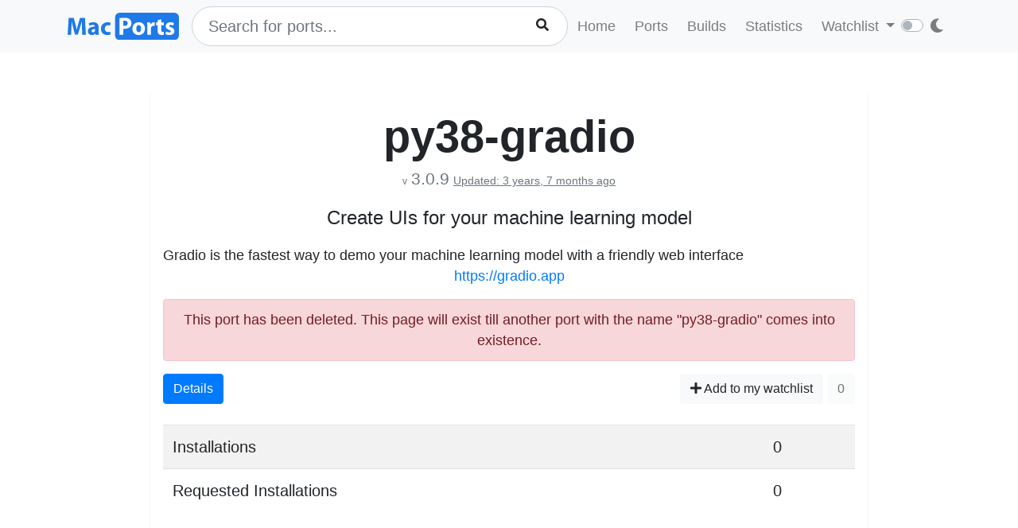

--- FILE ---
content_type: text/html; charset=utf-8
request_url: https://ports.macports.org/port/py38-gradio/
body_size: 3297
content:




<!doctype html>
<html lang="en">
<head>
    <meta charset="utf-8">
    <meta name="viewport" content="width=device-width, initial-scale=1, shrink-to-fit=no">
    <link rel="stylesheet" href="/static/css/bootstrap.min.css">
    <link rel="stylesheet" href="/static/css/main.css">
    <link rel="stylesheet" href="/static/css/darktheme.css" />
    <link rel="shortcut icon" href="/static/images/favicon.ico" />
    <script src="https://cdnjs.cloudflare.com/ajax/libs/popper.js/1.14.7/umd/popper.min.js"
        integrity="sha384-UO2eT0CpHqdSJQ6hJty5KVphtPhzWj9WO1clHTMGa3JDZwrnQq4sF86dIHNDz0W1"
        crossorigin="anonymous"></script>
    <link rel="stylesheet" type="text/css" href="/static/css/all.min.css">
    <script src="/static/js/jquery-3.3.1.min.js"></script>
    <script src="/static/js/bootstrap.min.js"></script>
    <script src="/static/js/typeahead.bundle.js"></script>
    <script src="/static/js/main.js"></script>
    <script src="/static/js/handlebars.min-v4.7.6.js"></script>
    <script src="/static/js/theme.js"></script>
    <script src="/static/js/clamp.js"></script>
    
    

    <title>Install py38-gradio on macOS with  MacPorts</title>
</head>
<body>
<script>
    const themeConfig = new ThemeConfig();
    themeConfig.initTheme();
</script>
<nav class="navbar navbar-expand-lg navbar-light bg-light">
    <div class="container">
    <a class="navbar-brand py-2" href="/"><img width="140px" src="/static/images/macports-flat-logo.svg" class="img-fluid"></a>
    <button class="navbar-toggler" type="button" data-toggle="collapse" data-target="#navbarSupportedContent"
            aria-controls="navbarSupportedContent" aria-expanded="false" aria-label="Toggle navigation">
        <span class="navbar-toggler-icon"></span>
    </button>

    <div class="p-0 collapse navbar-collapse" id="navbarSupportedContent">
        
            <form class="topnav-form" method="get" action="/search/">
                <div class="form-row">
                    <div class="col-12" id="bloodhound">
                        <input type="text" class="quick-input-search form-control rounded-pill typeahead" id="q"
                               name="q"
                               placeholder="Search for ports...">
                        <img class="quick-input-search-spinner" id="search-spinner"
                             src="/static/images/tspinner.gif">
                        <button type="submit" class="quick-input-search-icon btn" id="search_submit"><i
                                class="fa fa-search"></i></button>
                        <input type="hidden" value="on" name="name">
                    </div>
                </div>
            </form>
        
        <ul class="navbar-nav ml-auto p-0">
            <li class="nav-item topnav-li ">
                <a class="nav-link topnav-a" href="/">Home</a>
            </li>
            <li class="nav-item topnav-li ">
                <a class="nav-link topnav-a" href="/search/">Ports</a>
            </li>
            <li class="nav-item topnav-li ">
                <a class="nav-link topnav-a" href="/all_builds/">Builds</a>
            </li>
            <li class="nav-item topnav-li " style="border: 0;">
                <a class="nav-link topnav-a" href="/statistics/">Statistics</a>
            </li>
        
            <li class="nav-item dropdown topnav-li">
                <a class="nav-link dropdown-toggle " href="#" id="navbarDropdown" role="button" data-toggle="dropdown"
                   aria-haspopup="true" aria-expanded="false">
                    Watchlist
                </a>
                <div class="dropdown-menu" aria-labelledby="navbarDropdown">
                    <a class="dropdown-item" href="/accounts/login/">Login</a>
                    <a class="dropdown-item" href="/accounts/signup/">Sign up</a>
                    <div class="dropdown-divider"></div>
                    <a class="dropdown-item text-secondary bg-warning" href="/accounts/github/login/?process=login">Quick GitHub Login<i class="fab fa-github ml-2"></i></a>
                </div>
            </li>
        
        <li class="nav-item ml-4">
                <script type="text/javascript">
                    const darkSwitch = writeDarkSwitch(themeConfig);
                </script>
            </li>
        </ul>
    </div>
    </div>
</nav>
<div class="container" style="max-width: 800px">
    
</div>
<div class="container">
    
    <div class="container shadow-sm rounded-lg mt-5 py-4" style="max-width: 900px">
        <h1 class="text-center display-4 font-weight-bold mb-0">py38-gradio</h1>
        <p class="text-center text-secondary mt-1 pt-0">
            <span class="f12">v</span> <span class="lead" style="font-size: 1.3rem">3.0.9</span>
            
                <span class="text-secondary" style="font-size: 0.9rem"><ins>Updated: 3 years, 7 months ago</ins></span>
            
        </p>

        <p class="text-center lead" style="font-size: 1.5rem">Create UIs for your machine learning model</p>
        
    <p class="my-0 pt-0" id="long_description">Gradio is the fastest way to demo your machine learning model with a friendly web interface</p>
    <p class="my-0 pt-0" id="long_description_full" style="display: none">Gradio is the fastest way to demo your machine learning model with a friendly web interface</p>
    <p class="mb-0 py-0 text-right" style="display: none" id="expand-ld">
        <button class="btn-link btn p-1 btn-sm" onclick="expandLD();" id="expand-ld-button">+ Show more</button>
    </p>

    <script type="text/javascript">
        function expandLD() {
            const BTN = $("#expand-ld-button");
            $("#long_description").hide();
            $("#long_description_full").show();
            BTN.html("- Show less");
            BTN.attr("onclick", "hideLD()");
        }

        function hideLD() {
            const BTN = $("#expand-ld-button");
            $("#long_description_full").hide();
            $("#long_description").show();
            BTN.html("+ Show more");
            BTN.attr("onclick", "expandLD()");
        }

        $(document).ready(function () {
            if (document.getElementById('long_description')) {
                $clamp(document.getElementById('long_description'), {
                    clamp: 4,
                    useNativeClamp: false,
                });
            }
        });

    </script>



        <p class="text-center"><a href="https://gradio.app">https://gradio.app</a></p>

        
        <div class="alert alert-danger text-center" role="alert">
            This port has been deleted. This page will exist till another port with the name "py38-gradio" comes
            into existence.
        </div>
        

        <div>
            <div class="btn-group px-0 mx-0" role="group" aria-label="Basic example">
                <a href="/port/py38-gradio/details/" class="btn btn-primary">Details</a>
            </div>
            <span class="float-right">
            
                <a href="/port/py38-gradio/follow/" class="btn btn-light"><i class="fa fa-plus"></i> Add to my watchlist</a>
            
                <button class="btn btn-light" disabled>0</button>
            </span>
        </div>
        <br>
        <div>
            <table class="table table-striped lead">
                <tr>
                    <td>Installations</td>
                    <td>0</td>
                </tr>
                 <tr>
                    <td>Requested Installations</td>
                    <td>0</td>
                </tr>
            </table>
        </div>

    </div>

</div>
<br><br>
<div class="bg-footer">
    <div class="container p-4 text-light">
        <div class="row">
            <div class="col-lg-4">
                <strong>
                    Quick Links:</strong>
                    <ul>
                        <li><a class="footer-links" href="/about/">About</a></li>
                        <li><a class="footer-links" href="/statistics/faq/">Statistics FAQ</a></li>
                        <li><a class="footer-links" href="https://github.com/macports/macports-webapp">Git Repository</a></li>
                        <li><a class="footer-links" href="https://github.com/macports/macports-webapp/tree/master/docs">Documentation</a></li>
                        <li><a class="footer-links" href="/api/v1/">API</a></li>
                        <li><a class="footer-links" href="https://github.com/macports/macports-webapp/issues">Issues</a></li>
                    </ul>
            </div>
            <div class="col-lg-4">
                <strong>MacPorts</strong>
                <ul>
                    <li><a class="footer-links" href="https://www.macports.org">MacPorts Home</a></li>
                    <li><a class="footer-links" href="https://www.macports.org/install.php">Install MacPorts</a></li>
                    <li><a class="footer-links" href="https://trac.macports.org/wiki/FAQ">MacPorts FAQ</a></li>
                    <li><a class="footer-links" href="https://www.macports.org/news/">MacPorts News</a></li>
                </ul>
            </div>
            <div class="col-lg-4">
                Port Information was updated:<br>
                <i class="footer-links">33 minutes ago</i><br>
                <i><a class="footer-links" href="https://github.com/macports/macports-ports/commits/aff461d9604c948c48d186ebab9602ddbf1f88cf
/">aff461d9</a></i><br><br>

                Most recent build (in app's database) ran:<br>
                <i><a class="footer-links" href="/all_builds/">an hour ago</a></i><br><br>

                Latest stats submission was received:<br>
                <i><a class="footer-links" href="/statistics/">4 minutes ago</a></i><br><br>

            </div>
    </div>
    </div>
</div>



    <script>
        function copyText(eleId) {
            /* Get the text field */
            let elm = document.getElementById(eleId);

            if (document.body.createTextRange) {
                var range = document.body.createTextRange();
                range.moveToElementText(elm);
                range.select();
                document.execCommand("Copy");
            } else if (window.getSelection) {
                // other browsers

                var selection = window.getSelection();
                var range = document.createRange();
                range.selectNodeContents(elm);
                selection.removeAllRanges();
                selection.addRange(range);
                document.execCommand("Copy");
            }
        }
    </script>

</body>
</html>
